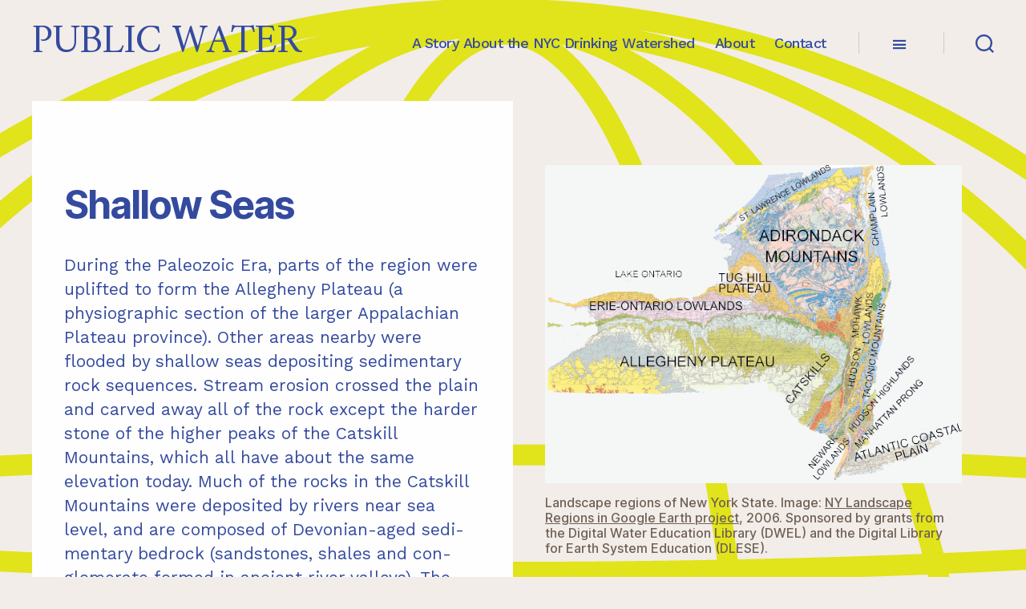

--- FILE ---
content_type: text/html; charset=UTF-8
request_url: http://public-water.com/story-of-nyc-water/3-shallow-seas/
body_size: 15065
content:
<!DOCTYPE html>

<html class="no-js" lang="en">

	<head>

		<meta charset="UTF-8">
		<meta name="viewport" content="width=device-width, initial-scale=1.0" >

		<link rel="profile" href="https://gmpg.org/xfn/11">

		<title>Shallow Seas &#8211; Public Water</title>
<link rel='dns-prefetch' href='//fonts.googleapis.com' />
<link rel='dns-prefetch' href='//s.w.org' />
<link href='https://fonts.gstatic.com' crossorigin rel='preconnect' />
<link rel="alternate" type="application/rss+xml" title="Public Water &raquo; Feed" href="http://public-water.com/feed/" />
<link rel="alternate" type="application/rss+xml" title="Public Water &raquo; Comments Feed" href="http://public-water.com/comments/feed/" />
<link rel="alternate" type="application/rss+xml" title="Public Water &raquo; Shallow Seas Comments Feed" href="http://public-water.com/story-of-nyc-water/3-shallow-seas/feed/" />
<!-- This site uses the Google Analytics by MonsterInsights plugin v7.10.4 - Using Analytics tracking - https://www.monsterinsights.com/ -->
<script type="text/javascript" data-cfasync="false">
	var mi_version         = '7.10.4';
	var mi_track_user      = true;
	var mi_no_track_reason = '';
	
	var disableStr = 'ga-disable-UA-171192713-1';

	/* Function to detect opted out users */
	function __gaTrackerIsOptedOut() {
		return document.cookie.indexOf(disableStr + '=true') > -1;
	}

	/* Disable tracking if the opt-out cookie exists. */
	if ( __gaTrackerIsOptedOut() ) {
		window[disableStr] = true;
	}

	/* Opt-out function */
	function __gaTrackerOptout() {
	  document.cookie = disableStr + '=true; expires=Thu, 31 Dec 2099 23:59:59 UTC; path=/';
	  window[disableStr] = true;
	}
	
	if ( mi_track_user ) {
		(function(i,s,o,g,r,a,m){i['GoogleAnalyticsObject']=r;i[r]=i[r]||function(){
			(i[r].q=i[r].q||[]).push(arguments)},i[r].l=1*new Date();a=s.createElement(o),
			m=s.getElementsByTagName(o)[0];a.async=1;a.src=g;m.parentNode.insertBefore(a,m)
		})(window,document,'script','//www.google-analytics.com/analytics.js','__gaTracker');

		__gaTracker('create', 'UA-171192713-1', 'auto');
		__gaTracker('set', 'forceSSL', true);
		__gaTracker('require', 'displayfeatures');
		__gaTracker('send','pageview');
	} else {
		console.log( "" );
		(function() {
			/* https://developers.google.com/analytics/devguides/collection/analyticsjs/ */
			var noopfn = function() {
				return null;
			};
			var noopnullfn = function() {
				return null;
			};
			var Tracker = function() {
				return null;
			};
			var p = Tracker.prototype;
			p.get = noopfn;
			p.set = noopfn;
			p.send = noopfn;
			var __gaTracker = function() {
				var len = arguments.length;
				if ( len === 0 ) {
					return;
				}
				var f = arguments[len-1];
				if ( typeof f !== 'object' || f === null || typeof f.hitCallback !== 'function' ) {
					console.log( 'Not running function __gaTracker(' + arguments[0] + " ....) because you are not being tracked. " + mi_no_track_reason );
					return;
				}
				try {
					f.hitCallback();
				} catch (ex) {

				}
			};
			__gaTracker.create = function() {
				return new Tracker();
			};
			__gaTracker.getByName = noopnullfn;
			__gaTracker.getAll = function() {
				return [];
			};
			__gaTracker.remove = noopfn;
			window['__gaTracker'] = __gaTracker;
					})();
		}
</script>
<!-- / Google Analytics by MonsterInsights -->
		<script>
			window._wpemojiSettings = {"baseUrl":"https:\/\/s.w.org\/images\/core\/emoji\/12.0.0-1\/72x72\/","ext":".png","svgUrl":"https:\/\/s.w.org\/images\/core\/emoji\/12.0.0-1\/svg\/","svgExt":".svg","source":{"concatemoji":"http:\/\/public-water.com\/wp-includes\/js\/wp-emoji-release.min.js?ver=5.4.16"}};
			/*! This file is auto-generated */
			!function(e,a,t){var n,r,o,i=a.createElement("canvas"),p=i.getContext&&i.getContext("2d");function s(e,t){var a=String.fromCharCode;p.clearRect(0,0,i.width,i.height),p.fillText(a.apply(this,e),0,0);e=i.toDataURL();return p.clearRect(0,0,i.width,i.height),p.fillText(a.apply(this,t),0,0),e===i.toDataURL()}function c(e){var t=a.createElement("script");t.src=e,t.defer=t.type="text/javascript",a.getElementsByTagName("head")[0].appendChild(t)}for(o=Array("flag","emoji"),t.supports={everything:!0,everythingExceptFlag:!0},r=0;r<o.length;r++)t.supports[o[r]]=function(e){if(!p||!p.fillText)return!1;switch(p.textBaseline="top",p.font="600 32px Arial",e){case"flag":return s([127987,65039,8205,9895,65039],[127987,65039,8203,9895,65039])?!1:!s([55356,56826,55356,56819],[55356,56826,8203,55356,56819])&&!s([55356,57332,56128,56423,56128,56418,56128,56421,56128,56430,56128,56423,56128,56447],[55356,57332,8203,56128,56423,8203,56128,56418,8203,56128,56421,8203,56128,56430,8203,56128,56423,8203,56128,56447]);case"emoji":return!s([55357,56424,55356,57342,8205,55358,56605,8205,55357,56424,55356,57340],[55357,56424,55356,57342,8203,55358,56605,8203,55357,56424,55356,57340])}return!1}(o[r]),t.supports.everything=t.supports.everything&&t.supports[o[r]],"flag"!==o[r]&&(t.supports.everythingExceptFlag=t.supports.everythingExceptFlag&&t.supports[o[r]]);t.supports.everythingExceptFlag=t.supports.everythingExceptFlag&&!t.supports.flag,t.DOMReady=!1,t.readyCallback=function(){t.DOMReady=!0},t.supports.everything||(n=function(){t.readyCallback()},a.addEventListener?(a.addEventListener("DOMContentLoaded",n,!1),e.addEventListener("load",n,!1)):(e.attachEvent("onload",n),a.attachEvent("onreadystatechange",function(){"complete"===a.readyState&&t.readyCallback()})),(n=t.source||{}).concatemoji?c(n.concatemoji):n.wpemoji&&n.twemoji&&(c(n.twemoji),c(n.wpemoji)))}(window,document,window._wpemojiSettings);
		</script>
		<style>
img.wp-smiley,
img.emoji {
	display: inline !important;
	border: none !important;
	box-shadow: none !important;
	height: 1em !important;
	width: 1em !important;
	margin: 0 .07em !important;
	vertical-align: -0.1em !important;
	background: none !important;
	padding: 0 !important;
}
</style>
	<link rel='stylesheet' id='atomic-blocks-fontawesome-css'  href='http://public-water.com/wp-content/plugins/atomic-blocks/dist/assets/fontawesome/css/all.min.css?ver=1591738749' media='all' />
<link rel='stylesheet' id='wp-block-library-css'  href='http://public-water.com/wp-content/plugins/gutenberg/build/block-library/style.css?ver=1590619653' media='all' />
<link rel='stylesheet' id='atomic-blocks-style-css-css'  href='http://public-water.com/wp-content/plugins/atomic-blocks/dist/blocks.style.build.css?ver=1591738753' media='all' />
<link rel='stylesheet' id='uagb-block-css-css'  href='http://public-water.com/wp-content/plugins/ultimate-addons-for-gutenberg/dist/blocks.style.css?ver=1.14.11' media='all' />
<link rel='stylesheet' id='contact-form-7-css'  href='http://public-water.com/wp-content/plugins/contact-form-7/includes/css/styles.css?ver=5.1.9' media='all' />
<link rel='stylesheet' id='dashicons-css'  href='http://public-water.com/wp-includes/css/dashicons.min.css?ver=5.4.16' media='all' />
<link rel='stylesheet' id='twentytwenty-style-css'  href='http://public-water.com/wp-content/themes/twentytwenty/style.css?ver=1.4' media='all' />
<style id='twentytwenty-style-inline-css'>
.color-accent,.color-accent-hover:hover,.color-accent-hover:focus,:root .has-accent-color,.has-drop-cap:not(:focus):first-letter,.wp-block-button.is-style-outline,a { color: #3b5eec; }blockquote,.border-color-accent,.border-color-accent-hover:hover,.border-color-accent-hover:focus { border-color: #3b5eec; }button:not(.toggle),.button,.faux-button,.wp-block-button__link,.wp-block-file .wp-block-file__button,input[type="button"],input[type="reset"],input[type="submit"],.bg-accent,.bg-accent-hover:hover,.bg-accent-hover:focus,:root .has-accent-background-color,.comment-reply-link { background-color: #3b5eec; }.fill-children-accent,.fill-children-accent * { fill: #3b5eec; }:root .has-background-color,button,.button,.faux-button,.wp-block-button__link,.wp-block-file__button,input[type="button"],input[type="reset"],input[type="submit"],.wp-block-button,.comment-reply-link,.has-background.has-primary-background-color:not(.has-text-color),.has-background.has-primary-background-color *:not(.has-text-color),.has-background.has-accent-background-color:not(.has-text-color),.has-background.has-accent-background-color *:not(.has-text-color) { color: #f2ede9; }:root .has-background-background-color { background-color: #f2ede9; }body,.entry-title a,:root .has-primary-color { color: #000000; }:root .has-primary-background-color { background-color: #000000; }cite,figcaption,.wp-caption-text,.post-meta,.entry-content .wp-block-archives li,.entry-content .wp-block-categories li,.entry-content .wp-block-latest-posts li,.wp-block-latest-comments__comment-date,.wp-block-latest-posts__post-date,.wp-block-embed figcaption,.wp-block-image figcaption,.wp-block-pullquote cite,.comment-metadata,.comment-respond .comment-notes,.comment-respond .logged-in-as,.pagination .dots,.entry-content hr:not(.has-background),hr.styled-separator,:root .has-secondary-color { color: #706056; }:root .has-secondary-background-color { background-color: #706056; }pre,fieldset,input,textarea,table,table *,hr { border-color: #d5c9bd; }caption,code,code,kbd,samp,.wp-block-table.is-style-stripes tbody tr:nth-child(odd),:root .has-subtle-background-background-color { background-color: #d5c9bd; }.wp-block-table.is-style-stripes { border-bottom-color: #d5c9bd; }.wp-block-latest-posts.is-grid li { border-top-color: #d5c9bd; }:root .has-subtle-background-color { color: #d5c9bd; }body:not(.overlay-header) .primary-menu > li > a,body:not(.overlay-header) .primary-menu > li > .icon,.modal-menu a,.footer-menu a, .footer-widgets a,#site-footer .wp-block-button.is-style-outline,.wp-block-pullquote:before,.singular:not(.overlay-header) .entry-header a,.archive-header a,.header-footer-group .color-accent,.header-footer-group .color-accent-hover:hover { color: #3b5eec; }.social-icons a,#site-footer button:not(.toggle),#site-footer .button,#site-footer .faux-button,#site-footer .wp-block-button__link,#site-footer .wp-block-file__button,#site-footer input[type="button"],#site-footer input[type="reset"],#site-footer input[type="submit"] { background-color: #3b5eec; }.social-icons a,body:not(.overlay-header) .primary-menu ul,.header-footer-group button,.header-footer-group .button,.header-footer-group .faux-button,.header-footer-group .wp-block-button:not(.is-style-outline) .wp-block-button__link,.header-footer-group .wp-block-file__button,.header-footer-group input[type="button"],.header-footer-group input[type="reset"],.header-footer-group input[type="submit"] { color: #f2ede9; }#site-header,.footer-nav-widgets-wrapper,#site-footer,.menu-modal,.menu-modal-inner,.search-modal-inner,.archive-header,.singular .entry-header,.singular .featured-media:before,.wp-block-pullquote:before { background-color: #f2ede9; }.header-footer-group,body:not(.overlay-header) #site-header .toggle,.menu-modal .toggle { color: #000000; }body:not(.overlay-header) .primary-menu ul { background-color: #000000; }body:not(.overlay-header) .primary-menu > li > ul:after { border-bottom-color: #000000; }body:not(.overlay-header) .primary-menu ul ul:after { border-left-color: #000000; }.site-description,body:not(.overlay-header) .toggle-inner .toggle-text,.widget .post-date,.widget .rss-date,.widget_archive li,.widget_categories li,.widget cite,.widget_pages li,.widget_meta li,.widget_nav_menu li,.powered-by-wordpress,.to-the-top,.singular .entry-header .post-meta,.singular:not(.overlay-header) .entry-header .post-meta a { color: #706056; }.header-footer-group pre,.header-footer-group fieldset,.header-footer-group input,.header-footer-group textarea,.header-footer-group table,.header-footer-group table *,.footer-nav-widgets-wrapper,#site-footer,.menu-modal nav *,.footer-widgets-outer-wrapper,.footer-top { border-color: #d5c9bd; }.header-footer-group table caption,body:not(.overlay-header) .header-inner .toggle-wrapper::before { background-color: #d5c9bd; }
</style>
<link rel='stylesheet' id='twentytwenty-print-style-css'  href='http://public-water.com/wp-content/themes/twentytwenty/print.css?ver=1.4' media='print' />
<link rel='stylesheet' id='olympus-google-fonts-css'  href='https://fonts.googleapis.com/css?family=Work+Sans%3A100%2C200%2C300%2C400%2C500%2C600%2C700%2C800%2C900%2C100i%2C200i%2C300i%2C400i%2C500i%2C600i%2C700i%2C800i%2C900i%7CAmiri%3A400%2C700%2C400i%2C700i&#038;subset=latin%2Clatin-ext%2Cvietnamese%2Carabic&#038;display=swap&#038;ver=2.0.5' media='all' />
<script>
var monsterinsights_frontend = {"js_events_tracking":"true","download_extensions":"doc,pdf,ppt,zip,xls,docx,pptx,xlsx","inbound_paths":"[{\"path\":\"\\\/go\\\/\",\"label\":\"affiliate\"},{\"path\":\"\\\/recommend\\\/\",\"label\":\"affiliate\"}]","home_url":"http:\/\/public-water.com","hash_tracking":"false"};
</script>
<script src='http://public-water.com/wp-content/plugins/google-analytics-for-wordpress/assets/js/frontend.min.js?ver=7.10.4'></script>
<script src='http://public-water.com/wp-includes/js/jquery/jquery.js?ver=1.12.4-wp'></script>
<script src='http://public-water.com/wp-includes/js/jquery/jquery-migrate.min.js?ver=1.4.1'></script>
<script src='http://public-water.com/wp-content/themes/twentytwenty/assets/js/index.js?ver=1.4' async></script>
<link rel='https://api.w.org/' href='http://public-water.com/wp-json/' />
<link rel="EditURI" type="application/rsd+xml" title="RSD" href="http://public-water.com/xmlrpc.php?rsd" />
<link rel="wlwmanifest" type="application/wlwmanifest+xml" href="http://public-water.com/wp-includes/wlwmanifest.xml" /> 
<link rel='prev' title='In Geologic Time' href='http://public-water.com/story-of-nyc-water/2-geologic-time/' />
<link rel='next' title='The Pleistocene' href='http://public-water.com/story-of-nyc-water/4-pleistocene/' />
<meta name="generator" content="WordPress 5.4.16" />
<link rel="canonical" href="http://public-water.com/story-of-nyc-water/3-shallow-seas/" />
<link rel='shortlink' href='http://public-water.com/?p=78' />
<link rel="alternate" type="application/json+oembed" href="http://public-water.com/wp-json/oembed/1.0/embed?url=http%3A%2F%2Fpublic-water.com%2Fstory-of-nyc-water%2F3-shallow-seas%2F" />
<link rel="alternate" type="text/xml+oembed" href="http://public-water.com/wp-json/oembed/1.0/embed?url=http%3A%2F%2Fpublic-water.com%2Fstory-of-nyc-water%2F3-shallow-seas%2F&#038;format=xml" />
<!--Customizer CSS-->
<style type="text/css">
.powered-by-wordpress a {
    color: #3b5eec;
}
body, .entry-title a, :root .has-primary-color { color: #344a9f; }#site-header { background-color:transparent; }.site-title a { text-transform: uppercase; }.site-title a { font-size:5rem; }.site-title a { font-weight: 500; }.site-title a { color: #344a9f; }body:not(.overlay-header) .primary-menu > li > a, body:not(.overlay-header) #site-header .toggle, body:not(.overlay-header) .toggle-inner .toggle-text, .modal-menu a, .modal-menu ul li a { color: #344a9f; }.menu-modal .social-icons a { background-color: #344a9f; }.nav-toggle .toggle-icon {
    height: auto;
}
.nav-toggle .toggle-inner {
    padding-top: 0.2rem;
}
.nav-toggle .toggle-inner .dashicons, .dashicons-before:before {
    width: 23px;
    height: 23px;
    font-size: 23px;
}
.toggle .toggle-text { display:none; }.archive-header { display:none; }header.entry-header { display:none; }.singular .entry-header { background-color:transparent; }#site-content .entry-header-inner, .post-meta-wrapper { max-width: 128rem; }.singular .entry-header {
    padding-top: 0rem;
}
@media (min-width: 700px) {
    .singular .entry-header {
        padding-top: 0rem;
    }
}
.singular .entry-header {
    padding-bottom: 0rem;
}
@media (min-width: 700px) {
    .singular .entry-header {
        padding-bottom: 0rem;
    }
}
header.entry-header h1.entry-title, header.entry-header h2.entry-title { visibility:hidden; }h1.entry-title, h2.entry-title { text-align: left; }h1.entry-title, h2.entry-title { font-size:4rem; }h1.entry-title, h2.entry-title, .entry-title a { color: #344a9f; }.intro-text { display:none; }.post-meta-single-top .post-meta {
    justify-content: normal;
    
}
.post-meta-wrapper {
    max-width: inherit;
}
.featured-media { display:none; }.entry-content > *:not(.alignwide):not(.alignfull):not(.alignleft):not(.alignright):not(.is-style-wide), #site-content-wrapper { max-width: 100%; }@media (min-width: 1000px) {
	.entry-content > .wp-block-pullquote.alignleft, .entry-content > .wp-block-pullquote.alignright {
        position: relative;
        max-width: 26rem;
	}
	.entry-content > .wp-block-pullquote.alignleft {
        right: auto;
        margin-left: 2rem;
	}
	.entry-content > .wp-block-pullquote.alignright {
        left: auto;
        margin-right: 2rem;
	}
}
@media (min-width: 1620px) {
	.entry-content > .wp-block-pullquote.alignleft, .entry-content > .wp-block-pullquote.alignright {
        position: absolute;
        max-width: calc((100% - 100%) / 2 - 6rem);
	}
	.entry-content > .wp-block-pullquote.alignleft {
        right: calc((100vw - 100%) / 2 + 100% + 2rem);
        margin-left: -31rem;
	}
	.entry-content > .wp-block-pullquote.alignright {
        left: calc((100vw - 100%) / 2 + 100% + 2rem);
        margin-right: -31rem;
	}
}
.pagination-single { display:none; }.footer-menu { font-weight: 500; }.footer-widgets-outer-wrapper {
    padding-bottom: 2.625rem;
}
@media (min-width: 700px) {
    .footer-widgets-outer-wrapper {
        padding-bottom: 7rem;
    }
}
.footer-nav-widgets-wrapper, #site-footer { color: #344a9f; }.powered-by-wordpress {
    display: none;
}
</style> 
<!--/Customizer CSS-->
	<script>document.documentElement.className = document.documentElement.className.replace( 'no-js', 'js' );</script>
	<style id="custom-background-css">
body.custom-background { background-color: #f2ede9; background-image: url("http://public-water.com/wp-content/uploads/2020/05/PW_website_bg.png"); background-position: center top; background-size: auto; background-repeat: repeat; background-attachment: scroll; }
</style>
				<style id="uagb-style-frontend">.uagb-block-afdc2004-0afa-4fa3-b5d3-58412e520b09.uagb-columns__wrap{padding-top: 20px;padding-bottom: 20px;padding-left: 20px;padding-right: 20px;}.uagb-block-afdc2004-0afa-4fa3-b5d3-58412e520b09 .uagb-columns__video-wrap{opacity: 0.5;}.uagb-block-afdc2004-0afa-4fa3-b5d3-58412e520b09 > .uagb-columns__inner-wrap{max-width: 1200px;}.uagb-block-afdc2004-0afa-4fa3-b5d3-58412e520b09 .uagb-column__inner-wrap{padding: 10px;}.uagb-block-afdc2004-0afa-4fa3-b5d3-58412e520b09 .uagb-columns__shape-top .uagb-columns__shape-fill{fill: rgba(51,51,51,1);}.uagb-block-afdc2004-0afa-4fa3-b5d3-58412e520b09 .uagb-columns__shape-bottom .uagb-columns__shape-fill{fill: rgba(51,51,51,1);}.uagb-block-afdc2004-0afa-4fa3-b5d3-58412e520b09.wp-block-uagb-columns{box-shadow: 0 0    ;}.uagb-block-2cc41f86-fa05-4d73-99a8-4a71af2a4932.uagb-column__wrap{padding-top: 30px;padding-bottom: 50px;padding-left: 30px;padding-right: 30px;}.uagb-block-2cc41f86-fa05-4d73-99a8-4a71af2a4932 > .uagb-column__overlay{background-color: #fefefe;}.uagb-block-322eb88a-56aa-4e68-99f6-f27a60c700fa.uagb-columns__wrap{padding-top: 20px;padding-bottom: 20px;padding-left: 20px;padding-right: 20px;}.uagb-block-322eb88a-56aa-4e68-99f6-f27a60c700fa .uagb-columns__video-wrap{opacity: 0.5;}.uagb-block-322eb88a-56aa-4e68-99f6-f27a60c700fa > .uagb-columns__inner-wrap{max-width: 580px;}.uagb-block-322eb88a-56aa-4e68-99f6-f27a60c700fa .uagb-column__inner-wrap{padding: 10px;}.uagb-block-322eb88a-56aa-4e68-99f6-f27a60c700fa .uagb-columns__shape-top .uagb-columns__shape-fill{fill: rgba(51,51,51,1);}.uagb-block-322eb88a-56aa-4e68-99f6-f27a60c700fa .uagb-columns__shape-bottom .uagb-columns__shape-fill{fill: rgba(51,51,51,1);}.uagb-block-322eb88a-56aa-4e68-99f6-f27a60c700fa.wp-block-uagb-columns{box-shadow: 0 0    ;}.uagb-block-bd53e789-8056-420e-9e3a-d9c777753069.uagb-column__wrap{width: 100%;}.uagb-block-666a8d81-993a-4194-b2ea-b637862913e9.uagb-columns__wrap{padding-top: 20px;padding-bottom: 20px;padding-left: 20px;padding-right: 20px;}.uagb-block-666a8d81-993a-4194-b2ea-b637862913e9 .uagb-columns__video-wrap{opacity: 0.5;}.uagb-block-666a8d81-993a-4194-b2ea-b637862913e9 > .uagb-columns__inner-wrap{max-width: 1200px;}.uagb-block-666a8d81-993a-4194-b2ea-b637862913e9 .uagb-column__inner-wrap{padding: 10px;}.uagb-block-666a8d81-993a-4194-b2ea-b637862913e9 .uagb-columns__shape-top .uagb-columns__shape-fill{fill: rgba(51,51,51,1);}.uagb-block-666a8d81-993a-4194-b2ea-b637862913e9 .uagb-columns__shape-bottom .uagb-columns__shape-fill{fill: rgba(51,51,51,1);}.uagb-block-666a8d81-993a-4194-b2ea-b637862913e9.wp-block-uagb-columns{box-shadow: 0 0    ;}.uagb-block-666a8d81-993a-4194-b2ea-b637862913e9 > .uagb-columns__overlay{background-color: #ffffff;}</style>
			<link rel="icon" href="http://public-water.com/wp-content/uploads/2020/05/favicon.ico" sizes="32x32" />
<link rel="icon" href="http://public-water.com/wp-content/uploads/2020/05/favicon.ico" sizes="192x192" />
<link rel="apple-touch-icon" href="http://public-water.com/wp-content/uploads/2020/05/favicon.ico" />
<meta name="msapplication-TileImage" content="http://public-water.com/wp-content/uploads/2020/05/favicon.ico" />
		<style id="wp-custom-css">
			.post-inner {
    padding-top: 0rem;
}

a {

 color: #344A9F

}

.footer-widgets a {

 color: #344A9F;
	text-decoration: none

}

.social-icons a { background: #344A9F; }

.footer-menu a { color: #344A9F}

.pw-timeline {
border-top-color: initial;
    border-top-style: solid;
    border-top-width: 0px;
    border-right-color: initial;
    border-right-style: solid;
    border-right-width: 0px;
    border-bottom-color: initial;
    border-bottom-style: solid;
    border-bottom-width: 0px;
    border-left-color: initial;
    border-left-style: solid;
    border-left-width: 2px;
    border-image-source: initial;
    border-image-slice: initial;
    border-image-width: initial;
    border-image-outset: initial;
    border-image-repeat: initial;
	
}

#pw-contact-button {
	background-color: #344A9F;
	font-size: 1.9rem;
}

.remove-margin {
	margin-top: -100px;
}
		</style>
			<!-- Fonts Plugin CSS - https://fontsplugin.com/ -->
	<style>
		body, #content, .entry-content, .post-content, .page-content, .post-excerpt, .entry-summary, .entry-excerpt, .widget-area, .widget, .sidebar, #sidebar, footer, .footer, #footer, .site-footer, #site-footer, .entry-content p, .entry-content ol, .entry-content ul, .entry-content dl, .entry-content dt, .widget_text p, .widget_text ol, .widget_text ul, .widget_text dl, .widget_text dt, .widget-content .rssSummary {
font-family: "Work Sans";
 }
#site-title, .site-title, #site-title a, .site-title a, .entry-title, .entry-title a, h1, h2, h3, h4, h5, h6, .widget-title {
font-family: "Work Sans";
 }
#site-title, .site-title, #site-title a, .site-title a, #logo, #logo a, .logo, .logo a {
font-family: "Amiri";
 }
.entry-title, .entry-title a, .post-title, .post-title a, .page-title, .entry-content h1, #content h1 {
font-family: "Amiri";
 }
	</style>
	<!-- Fonts Plugin CSS -->
	
	</head>

	<body class="post-template-default single single-post postid-78 single-format-standard custom-background wp-embed-responsive singular enable-search-modal has-post-thumbnail has-single-pagination showing-comments show-avatars footer-top-visible reduced-spacing">

		<a class="skip-link screen-reader-text" href="#site-content">Skip to the content</a>
		<header id="site-header" class="header-footer-group" role="banner">

			<div class="header-inner section-inner">

				<div class="header-titles-wrapper">

					
						<button class="toggle search-toggle mobile-search-toggle" data-toggle-target=".search-modal" data-toggle-body-class="showing-search-modal" data-set-focus=".search-modal .search-field" aria-expanded="false">
							<span class="toggle-inner">
								<span class="toggle-icon">
									<svg class="svg-icon" aria-hidden="true" role="img" focusable="false" xmlns="http://www.w3.org/2000/svg" width="23" height="23" viewBox="0 0 23 23"><path d="M38.710696,48.0601792 L43,52.3494831 L41.3494831,54 L37.0601792,49.710696 C35.2632422,51.1481185 32.9839107,52.0076499 30.5038249,52.0076499 C24.7027226,52.0076499 20,47.3049272 20,41.5038249 C20,35.7027226 24.7027226,31 30.5038249,31 C36.3049272,31 41.0076499,35.7027226 41.0076499,41.5038249 C41.0076499,43.9839107 40.1481185,46.2632422 38.710696,48.0601792 Z M36.3875844,47.1716785 C37.8030221,45.7026647 38.6734666,43.7048964 38.6734666,41.5038249 C38.6734666,36.9918565 35.0157934,33.3341833 30.5038249,33.3341833 C25.9918565,33.3341833 22.3341833,36.9918565 22.3341833,41.5038249 C22.3341833,46.0157934 25.9918565,49.6734666 30.5038249,49.6734666 C32.7048964,49.6734666 34.7026647,48.8030221 36.1716785,47.3875844 C36.2023931,47.347638 36.2360451,47.3092237 36.2726343,47.2726343 C36.3092237,47.2360451 36.347638,47.2023931 36.3875844,47.1716785 Z" transform="translate(-20 -31)" /></svg>								</span>
								<span class="toggle-text">Search</span>
							</span>
						</button><!-- .search-toggle -->

					
					<div class="header-titles">

						<div class="site-title faux-heading"><a href="http://public-water.com/">Public Water</a></div>
					</div><!-- .header-titles -->

					<button class="toggle nav-toggle mobile-nav-toggle" data-toggle-target=".menu-modal"  data-toggle-body-class="showing-menu-modal" aria-expanded="false" data-set-focus=".close-nav-toggle">
						<span class="toggle-inner">
							<span class="toggle-icon">
								<svg class="svg-icon" aria-hidden="true" role="img" focusable="false" xmlns="http://www.w3.org/2000/svg" width="26" height="7" viewBox="0 0 26 7"><path fill-rule="evenodd" d="M332.5,45 C330.567003,45 329,43.4329966 329,41.5 C329,39.5670034 330.567003,38 332.5,38 C334.432997,38 336,39.5670034 336,41.5 C336,43.4329966 334.432997,45 332.5,45 Z M342,45 C340.067003,45 338.5,43.4329966 338.5,41.5 C338.5,39.5670034 340.067003,38 342,38 C343.932997,38 345.5,39.5670034 345.5,41.5 C345.5,43.4329966 343.932997,45 342,45 Z M351.5,45 C349.567003,45 348,43.4329966 348,41.5 C348,39.5670034 349.567003,38 351.5,38 C353.432997,38 355,39.5670034 355,41.5 C355,43.4329966 353.432997,45 351.5,45 Z" transform="translate(-329 -38)" /></svg>							</span>
							<span class="toggle-text">Menu</span>
						</span>
					</button><!-- .nav-toggle -->

				</div><!-- .header-titles-wrapper -->

				<div class="header-navigation-wrapper">

					
							<nav class="primary-menu-wrapper" aria-label="Horizontal" role="navigation">

								<ul class="primary-menu reset-list-style">

								<li id="menu-item-16" class="menu-item menu-item-type-custom menu-item-object-custom menu-item-16"><a href="http://public-water.com/narrative">A Story About the NYC Drinking Watershed</a></li>
<li id="menu-item-17" class="menu-item menu-item-type-post_type menu-item-object-page menu-item-home menu-item-17"><a href="http://public-water.com/">About</a></li>
<li id="menu-item-19" class="menu-item menu-item-type-post_type menu-item-object-page menu-item-19"><a href="http://public-water.com/contact/">Contact</a></li>

								</ul>

							</nav><!-- .primary-menu-wrapper -->

						
						<div class="header-toggles hide-no-js">

						
							<div class="toggle-wrapper nav-toggle-wrapper has-expanded-menu">

								<button class="toggle nav-toggle desktop-nav-toggle" data-toggle-target=".menu-modal" data-toggle-body-class="showing-menu-modal" aria-expanded="false" data-set-focus=".close-nav-toggle">
									<span class="toggle-inner">
										<span class="toggle-text">Menu</span>
										<span class="toggle-icon">
											<svg class="svg-icon" aria-hidden="true" role="img" focusable="false" xmlns="http://www.w3.org/2000/svg" width="26" height="7" viewBox="0 0 26 7"><path fill-rule="evenodd" d="M332.5,45 C330.567003,45 329,43.4329966 329,41.5 C329,39.5670034 330.567003,38 332.5,38 C334.432997,38 336,39.5670034 336,41.5 C336,43.4329966 334.432997,45 332.5,45 Z M342,45 C340.067003,45 338.5,43.4329966 338.5,41.5 C338.5,39.5670034 340.067003,38 342,38 C343.932997,38 345.5,39.5670034 345.5,41.5 C345.5,43.4329966 343.932997,45 342,45 Z M351.5,45 C349.567003,45 348,43.4329966 348,41.5 C348,39.5670034 349.567003,38 351.5,38 C353.432997,38 355,39.5670034 355,41.5 C355,43.4329966 353.432997,45 351.5,45 Z" transform="translate(-329 -38)" /></svg>										</span>
									</span>
								</button><!-- .nav-toggle -->

							</div><!-- .nav-toggle-wrapper -->

							
							<div class="toggle-wrapper search-toggle-wrapper">

								<button class="toggle search-toggle desktop-search-toggle" data-toggle-target=".search-modal" data-toggle-body-class="showing-search-modal" data-set-focus=".search-modal .search-field" aria-expanded="false">
									<span class="toggle-inner">
										<svg class="svg-icon" aria-hidden="true" role="img" focusable="false" xmlns="http://www.w3.org/2000/svg" width="23" height="23" viewBox="0 0 23 23"><path d="M38.710696,48.0601792 L43,52.3494831 L41.3494831,54 L37.0601792,49.710696 C35.2632422,51.1481185 32.9839107,52.0076499 30.5038249,52.0076499 C24.7027226,52.0076499 20,47.3049272 20,41.5038249 C20,35.7027226 24.7027226,31 30.5038249,31 C36.3049272,31 41.0076499,35.7027226 41.0076499,41.5038249 C41.0076499,43.9839107 40.1481185,46.2632422 38.710696,48.0601792 Z M36.3875844,47.1716785 C37.8030221,45.7026647 38.6734666,43.7048964 38.6734666,41.5038249 C38.6734666,36.9918565 35.0157934,33.3341833 30.5038249,33.3341833 C25.9918565,33.3341833 22.3341833,36.9918565 22.3341833,41.5038249 C22.3341833,46.0157934 25.9918565,49.6734666 30.5038249,49.6734666 C32.7048964,49.6734666 34.7026647,48.8030221 36.1716785,47.3875844 C36.2023931,47.347638 36.2360451,47.3092237 36.2726343,47.2726343 C36.3092237,47.2360451 36.347638,47.2023931 36.3875844,47.1716785 Z" transform="translate(-20 -31)" /></svg>										<span class="toggle-text">Search</span>
									</span>
								</button><!-- .search-toggle -->

							</div>

							
						</div><!-- .header-toggles -->
						
				</div><!-- .header-navigation-wrapper -->

			</div><!-- .header-inner -->

			<div class="search-modal cover-modal header-footer-group" data-modal-target-string=".search-modal">

	<div class="search-modal-inner modal-inner">

		<div class="section-inner">

			<form role="search" aria-label="Search for:" method="get" class="search-form" action="http://public-water.com/">
	<label for="search-form-1">
		<span class="screen-reader-text">Search for:</span>
		<input type="search" id="search-form-1" class="search-field" placeholder="Search &hellip;" value="" name="s" />
	</label>
	<input type="submit" class="search-submit" value="Search" />
</form>

			<button class="toggle search-untoggle close-search-toggle fill-children-current-color" data-toggle-target=".search-modal" data-toggle-body-class="showing-search-modal" data-set-focus=".search-modal .search-field" aria-expanded="false">
				<span class="screen-reader-text">Close search</span>
				<svg class="svg-icon" aria-hidden="true" role="img" focusable="false" xmlns="http://www.w3.org/2000/svg" width="16" height="16" viewBox="0 0 16 16"><polygon fill="" fill-rule="evenodd" points="6.852 7.649 .399 1.195 1.445 .149 7.899 6.602 14.352 .149 15.399 1.195 8.945 7.649 15.399 14.102 14.352 15.149 7.899 8.695 1.445 15.149 .399 14.102" /></svg>			</button><!-- .search-toggle -->

		</div><!-- .section-inner -->

	</div><!-- .search-modal-inner -->

</div><!-- .menu-modal -->

		</header><!-- #site-header -->

		
<div class="menu-modal cover-modal header-footer-group" data-modal-target-string=".menu-modal">

	<div class="menu-modal-inner modal-inner">

		<div class="menu-wrapper section-inner">

			<div class="menu-top">

				<button class="toggle close-nav-toggle fill-children-current-color" data-toggle-target=".menu-modal" data-toggle-body-class="showing-menu-modal" aria-expanded="false" data-set-focus=".menu-modal">
					<span class="toggle-text">Close Menu</span>
					<svg class="svg-icon" aria-hidden="true" role="img" focusable="false" xmlns="http://www.w3.org/2000/svg" width="16" height="16" viewBox="0 0 16 16"><polygon fill="" fill-rule="evenodd" points="6.852 7.649 .399 1.195 1.445 .149 7.899 6.602 14.352 .149 15.399 1.195 8.945 7.649 15.399 14.102 14.352 15.149 7.899 8.695 1.445 15.149 .399 14.102" /></svg>				</button><!-- .nav-toggle -->

				
					<nav class="expanded-menu" aria-label="Expanded" role="navigation">

						<ul class="modal-menu reset-list-style">
							<li id="menu-item-20" class="menu-item menu-item-type-custom menu-item-object-custom menu-item-20"><div class="ancestor-wrapper"><a href="http://public-water.com/narrative">A Story About the NYC Drinking Watershed</a></div><!-- .ancestor-wrapper --></li>
<li id="menu-item-253" class="menu-item menu-item-type-post_type menu-item-object-page menu-item-253"><div class="ancestor-wrapper"><a href="http://public-water.com/interviews/">Interviews</a></div><!-- .ancestor-wrapper --></li>
<li id="menu-item-252" class="menu-item menu-item-type-post_type menu-item-object-page menu-item-252"><div class="ancestor-wrapper"><a href="http://public-water.com/education/">Education</a></div><!-- .ancestor-wrapper --></li>
<li id="menu-item-249" class="menu-item menu-item-type-post_type menu-item-object-page menu-item-249"><div class="ancestor-wrapper"><a href="http://public-water.com/resources/">Resources</a></div><!-- .ancestor-wrapper --></li>
<li id="menu-item-21" class="menu-item menu-item-type-post_type menu-item-object-page menu-item-home menu-item-21"><div class="ancestor-wrapper"><a href="http://public-water.com/">About</a></div><!-- .ancestor-wrapper --></li>
<li id="menu-item-23" class="menu-item menu-item-type-post_type menu-item-object-page menu-item-23"><div class="ancestor-wrapper"><a href="http://public-water.com/contact/">Contact</a></div><!-- .ancestor-wrapper --></li>
						</ul>

					</nav>

					
					<nav class="mobile-menu" aria-label="Mobile" role="navigation">

						<ul class="modal-menu reset-list-style">

						<li class="menu-item menu-item-type-custom menu-item-object-custom menu-item-20"><div class="ancestor-wrapper"><a href="http://public-water.com/narrative">A Story About the NYC Drinking Watershed</a></div><!-- .ancestor-wrapper --></li>
<li class="menu-item menu-item-type-post_type menu-item-object-page menu-item-253"><div class="ancestor-wrapper"><a href="http://public-water.com/interviews/">Interviews</a></div><!-- .ancestor-wrapper --></li>
<li class="menu-item menu-item-type-post_type menu-item-object-page menu-item-252"><div class="ancestor-wrapper"><a href="http://public-water.com/education/">Education</a></div><!-- .ancestor-wrapper --></li>
<li class="menu-item menu-item-type-post_type menu-item-object-page menu-item-249"><div class="ancestor-wrapper"><a href="http://public-water.com/resources/">Resources</a></div><!-- .ancestor-wrapper --></li>
<li class="menu-item menu-item-type-post_type menu-item-object-page menu-item-home menu-item-21"><div class="ancestor-wrapper"><a href="http://public-water.com/">About</a></div><!-- .ancestor-wrapper --></li>
<li class="menu-item menu-item-type-post_type menu-item-object-page menu-item-23"><div class="ancestor-wrapper"><a href="http://public-water.com/contact/">Contact</a></div><!-- .ancestor-wrapper --></li>

						</ul>

					</nav>

					
			</div><!-- .menu-top -->

			<div class="menu-bottom">

				
					<nav aria-label="Expanded Social links" role="navigation">
						<ul class="social-menu reset-list-style social-icons fill-children-current-color">

							<li id="menu-item-27" class="menu-item menu-item-type-custom menu-item-object-custom menu-item-27"><a href="https://www.instagram.com/moreartnyc"><span class="screen-reader-text">Instagram</span><svg class="svg-icon" aria-hidden="true" role="img" focusable="false" width="24" height="24" viewBox="0 0 24 24" xmlns="http://www.w3.org/2000/svg"><path d="M12,4.622c2.403,0,2.688,0.009,3.637,0.052c0.877,0.04,1.354,0.187,1.671,0.31c0.42,0.163,0.72,0.358,1.035,0.673 c0.315,0.315,0.51,0.615,0.673,1.035c0.123,0.317,0.27,0.794,0.31,1.671c0.043,0.949,0.052,1.234,0.052,3.637 s-0.009,2.688-0.052,3.637c-0.04,0.877-0.187,1.354-0.31,1.671c-0.163,0.42-0.358,0.72-0.673,1.035 c-0.315,0.315-0.615,0.51-1.035,0.673c-0.317,0.123-0.794,0.27-1.671,0.31c-0.949,0.043-1.233,0.052-3.637,0.052 s-2.688-0.009-3.637-0.052c-0.877-0.04-1.354-0.187-1.671-0.31c-0.42-0.163-0.72-0.358-1.035-0.673 c-0.315-0.315-0.51-0.615-0.673-1.035c-0.123-0.317-0.27-0.794-0.31-1.671C4.631,14.688,4.622,14.403,4.622,12 s0.009-2.688,0.052-3.637c0.04-0.877,0.187-1.354,0.31-1.671c0.163-0.42,0.358-0.72,0.673-1.035 c0.315-0.315,0.615-0.51,1.035-0.673c0.317-0.123,0.794-0.27,1.671-0.31C9.312,4.631,9.597,4.622,12,4.622 M12,3 C9.556,3,9.249,3.01,8.289,3.054C7.331,3.098,6.677,3.25,6.105,3.472C5.513,3.702,5.011,4.01,4.511,4.511 c-0.5,0.5-0.808,1.002-1.038,1.594C3.25,6.677,3.098,7.331,3.054,8.289C3.01,9.249,3,9.556,3,12c0,2.444,0.01,2.751,0.054,3.711 c0.044,0.958,0.196,1.612,0.418,2.185c0.23,0.592,0.538,1.094,1.038,1.594c0.5,0.5,1.002,0.808,1.594,1.038 c0.572,0.222,1.227,0.375,2.185,0.418C9.249,20.99,9.556,21,12,21s2.751-0.01,3.711-0.054c0.958-0.044,1.612-0.196,2.185-0.418 c0.592-0.23,1.094-0.538,1.594-1.038c0.5-0.5,0.808-1.002,1.038-1.594c0.222-0.572,0.375-1.227,0.418-2.185 C20.99,14.751,21,14.444,21,12s-0.01-2.751-0.054-3.711c-0.044-0.958-0.196-1.612-0.418-2.185c-0.23-0.592-0.538-1.094-1.038-1.594 c-0.5-0.5-1.002-0.808-1.594-1.038c-0.572-0.222-1.227-0.375-2.185-0.418C14.751,3.01,14.444,3,12,3L12,3z M12,7.378 c-2.552,0-4.622,2.069-4.622,4.622S9.448,16.622,12,16.622s4.622-2.069,4.622-4.622S14.552,7.378,12,7.378z M12,15 c-1.657,0-3-1.343-3-3s1.343-3,3-3s3,1.343,3,3S13.657,15,12,15z M16.804,6.116c-0.596,0-1.08,0.484-1.08,1.08 s0.484,1.08,1.08,1.08c0.596,0,1.08-0.484,1.08-1.08S17.401,6.116,16.804,6.116z"></path></svg></a></li>
<li id="menu-item-25" class="menu-item menu-item-type-custom menu-item-object-custom menu-item-25"><a href="https://www.facebook.com/moreartnyc"><span class="screen-reader-text">Facebook</span><svg class="svg-icon" aria-hidden="true" role="img" focusable="false" width="24" height="24" viewBox="0 0 24 24" xmlns="http://www.w3.org/2000/svg"><path d="M12 2C6.5 2 2 6.5 2 12c0 5 3.7 9.1 8.4 9.9v-7H7.9V12h2.5V9.8c0-2.5 1.5-3.9 3.8-3.9 1.1 0 2.2.2 2.2.2v2.5h-1.3c-1.2 0-1.6.8-1.6 1.6V12h2.8l-.4 2.9h-2.3v7C18.3 21.1 22 17 22 12c0-5.5-4.5-10-10-10z"></path></svg></a></li>
<li id="menu-item-26" class="menu-item menu-item-type-custom menu-item-object-custom menu-item-26"><a href="https://twitter.com/moreartnyc"><span class="screen-reader-text">Twitter</span><svg class="svg-icon" aria-hidden="true" role="img" focusable="false" width="24" height="24" viewBox="0 0 24 24" xmlns="http://www.w3.org/2000/svg"><path d="M22.23,5.924c-0.736,0.326-1.527,0.547-2.357,0.646c0.847-0.508,1.498-1.312,1.804-2.27 c-0.793,0.47-1.671,0.812-2.606,0.996C18.324,4.498,17.257,4,16.077,4c-2.266,0-4.103,1.837-4.103,4.103 c0,0.322,0.036,0.635,0.106,0.935C8.67,8.867,5.647,7.234,3.623,4.751C3.27,5.357,3.067,6.062,3.067,6.814 c0,1.424,0.724,2.679,1.825,3.415c-0.673-0.021-1.305-0.206-1.859-0.513c0,0.017,0,0.034,0,0.052c0,1.988,1.414,3.647,3.292,4.023 c-0.344,0.094-0.707,0.144-1.081,0.144c-0.264,0-0.521-0.026-0.772-0.074c0.522,1.63,2.038,2.816,3.833,2.85 c-1.404,1.1-3.174,1.756-5.096,1.756c-0.331,0-0.658-0.019-0.979-0.057c1.816,1.164,3.973,1.843,6.29,1.843 c7.547,0,11.675-6.252,11.675-11.675c0-0.178-0.004-0.355-0.012-0.531C20.985,7.47,21.68,6.747,22.23,5.924z"></path></svg></a></li>
<li id="menu-item-28" class="menu-item menu-item-type-custom menu-item-object-custom menu-item-28"><a href="mailto:info@moreart.org"><span class="screen-reader-text">Email</span><svg class="svg-icon" aria-hidden="true" role="img" focusable="false" width="24" height="24" viewBox="0 0 24 24" xmlns="http://www.w3.org/2000/svg"><path d="M20,4H4C2.895,4,2,4.895,2,6v12c0,1.105,0.895,2,2,2h16c1.105,0,2-0.895,2-2V6C22,4.895,21.105,4,20,4z M20,8.236l-8,4.882 L4,8.236V6h16V8.236z"></path></svg></a></li>

						</ul>
					</nav><!-- .social-menu -->

				
			</div><!-- .menu-bottom -->

		</div><!-- .menu-wrapper -->

	</div><!-- .menu-modal-inner -->

</div><!-- .menu-modal -->

<main id="site-content" role="main">

	
<article class="post-78 post type-post status-publish format-standard has-post-thumbnail hentry category-story-of-nyc-water tag-catskill-mountains tag-geology" id="post-78">

	
<header class="entry-header has-text-align-center header-footer-group">

	<div class="entry-header-inner section-inner medium">

		<h1 class="entry-title">Shallow Seas</h1>
			<div class="intro-text section-inner max-percentage small">
				<p>During the Paleozoic Era, parts of the region were uplifted to form the Allegheny Plateau (a physiographic section of the larger Appalachian Plateau province). Other areas nearby were flooded by shallow seas depositing sedimentary rock sequences. Stream erosion crossed the plain and carved away all of the rock except the harder stone of the higher peaks of the Catskill Mountains, which all have about the same elevation today.  Much of the rocks in the Catskill Mountains were deposited by rivers near sea level, and are com­posed of Devonian-aged sed­i­men­tary bedrock (sand­stones, shales and con­glom­er­ate formed in ancient river val­leys). The green and red­ striated clays visible on the edges of stream ­banks are ancient glacial lake deposits eroded from siltstones and shales that contain fossil remains of plants, clams, and insects from the Devonian Period. </p>
			</div>

			
	</div><!-- .entry-header-inner -->

</header><!-- .entry-header -->

	<figure class="featured-media">

		<div class="featured-media-inner section-inner">

			<img width="635" height="485" src="http://public-water.com/wp-content/uploads/2020/06/geology_nylandscapes_lg_kluge.gif" class="attachment-post-thumbnail size-post-thumbnail wp-post-image" alt="A map of New York State with pastel colors showing different geologic regions of the state" />
		</div><!-- .featured-media-inner -->

	</figure><!-- .featured-media -->

	
	<div class="post-inner thin ">

		<div class="entry-content">

			
<section class="wp-block-uagb-columns uagb-columns__wrap uagb-columns__background-undefined uagb-columns__stack-tablet uagb-columns__valign-undefined uagb-columns__gap-10 alignundefined uagb-block-afdc2004-0afa-4fa3-b5d3-58412e520b09"><div class="uagb-columns__overlay"></div><div class="uagb-columns__inner-wrap uagb-columns__columns-2">
<div class="wp-block-uagb-column uagb-column__wrap uagb-column__background-color uagb-block-2cc41f86-fa05-4d73-99a8-4a71af2a4932"><div class="uagb-column__overlay"></div><div class="uagb-column__inner-wrap">
<h2>Shallow Seas</h2>



<p>During the Paleozoic Era, parts of the region were uplifted to form the Allegheny Plateau (a physiographic section of the larger Appalachian Plateau province). Other areas nearby were flooded by shallow seas depositing sedimentary rock sequences. Stream erosion crossed the plain and carved away all of the rock except the harder stone of the higher peaks of the Catskill Mountains, which all have about the same elevation today.&nbsp;Much of the rocks in the Catskill Mountains were deposited by rivers near sea level, and are com­posed of Devonian-aged sed­i­men­tary bedrock (sand­stones, shales and con­glom­er­ate formed in ancient river val­leys). The green and red­ striated clays visible on the edges of stream ­banks are ancient glacial lake deposits eroded from siltstones and shales that contain fossil remains of plants, clams, and insects from the Devonian<strong> </strong>Period. Recently discovered in a limestone quarry in Cairo NY, within the Catskills, are remnants of the oldest known fossil forest in the world at 386 years old.</p>
</div></div>



<div class="wp-block-uagb-column uagb-column__wrap uagb-column__background-undefined uagb-block-3eca68b1-6a15-4879-98b3-eba5d355fe59"><div class="uagb-column__overlay"></div><div class="uagb-column__inner-wrap">
<section class="wp-block-uagb-columns uagb-columns__wrap uagb-columns__background-undefined uagb-columns__stack-mobile uagb-columns__valign-bottom uagb-columns__gap-10 alignundefined uagb-block-322eb88a-56aa-4e68-99f6-f27a60c700fa"><div class="uagb-columns__overlay"></div><div class="uagb-columns__inner-wrap uagb-columns__columns-1">
<div class="wp-block-uagb-column uagb-column__wrap uagb-column__background-undefined uagb-block-bd53e789-8056-420e-9e3a-d9c777753069"><div class="uagb-column__overlay"></div><div class="uagb-column__inner-wrap">
<figure class="wp-block-image size-full"><a href="http://public-water.com/wp-content/uploads/2020/06/geology_nylandscapes_lg_kluge-1.gif"><img src="http://public-water.com/wp-content/uploads/2020/06/geology_nylandscapes_lg_kluge-1.gif" alt="" class="wp-image-218"/></a><figcaption>Landscape regions of New York State. Image: <a rel="noreferrer noopener" href="http://www.stevekluge.com/projects/dlesege/default.html" target="_blank">NY Landscape Regions in Google Earth project</a>, 2006. Sponsored by grants from the Digital Water Education Library (DWEL) and the Digital Library for Earth System Education (DLESE).</figcaption></figure>
</div></div>
</div></section>
</div></div>
</div></section>



<div class="wp-block-atomic-blocks-ab-columns ab-layout-columns-2 ab-2-col-equal ab-columns-center"><div class="ab-layout-column-wrap ab-block-layout-column-gap-2 ab-is-responsive-column" style="max-width:1200px">
<div class="wp-block-atomic-blocks-ab-column ab-block-layout-column"><div class="ab-block-layout-column-inner">
<figure class="wp-block-image alignfull size-large"><img src="http://public-water.com/wp-content/uploads/2020/06/Geology_fossil_land_plant_Gilboa_1500px-1024x681.jpg" alt="" class="wp-image-682" srcset="http://public-water.com/wp-content/uploads/2020/06/Geology_fossil_land_plant_Gilboa_1500px-1024x681.jpg 1024w, http://public-water.com/wp-content/uploads/2020/06/Geology_fossil_land_plant_Gilboa_1500px-300x199.jpg 300w, http://public-water.com/wp-content/uploads/2020/06/Geology_fossil_land_plant_Gilboa_1500px-768x510.jpg 768w, http://public-water.com/wp-content/uploads/2020/06/Geology_fossil_land_plant_Gilboa_1500px-600x400.jpg 600w, http://public-water.com/wp-content/uploads/2020/06/Geology_fossil_land_plant_Gilboa_1500px-1200x798.jpg 1200w, http://public-water.com/wp-content/uploads/2020/06/Geology_fossil_land_plant_Gilboa_1500px.jpg 1500w" sizes="(max-width: 1024px) 100vw, 1024px" /><figcaption>(left) Archaeosigillaria fossil land plant and (right) a Eospermatopteris textilis fossil tree trunk from the Devonian period found in the Catskill region near Gilboa, New York. Prior to the recent discovery of the fossil forest near Cairo (28 miles away), the Gilboa Fossil Forest was the oldest known fossil forest at about 380 million years old.&nbsp;<br><br>The Devonian was the key time interval during which land plants flourished and Earth experienced its first “greening” of the land. The earliest land plants were small and simple and probably remained close to bodies of water. By the Late Devonian, land plants had evolved large, tree-sized bodies and the first-ever forests appeared.&nbsp;Image: James St. John / <a rel="noreferrer noopener" href="https://creativecommons.org/licenses/by/2.0" target="_blank">Creative Commons License</a>.<br></figcaption></figure>
</div></div>



<div class="wp-block-atomic-blocks-ab-column ab-block-layout-column"><div class="ab-block-layout-column-inner">
<figure class="wp-block-image alignfull size-large"><img src="http://public-water.com/wp-content/uploads/2020/06/Geology_fossil_land_plant_Gilboa2-968x1024.jpg" alt="" class="wp-image-683" srcset="http://public-water.com/wp-content/uploads/2020/06/Geology_fossil_land_plant_Gilboa2-968x1024.jpg 968w, http://public-water.com/wp-content/uploads/2020/06/Geology_fossil_land_plant_Gilboa2-284x300.jpg 284w, http://public-water.com/wp-content/uploads/2020/06/Geology_fossil_land_plant_Gilboa2-768x812.jpg 768w, http://public-water.com/wp-content/uploads/2020/06/Geology_fossil_land_plant_Gilboa2-1452x1536.jpg 1452w, http://public-water.com/wp-content/uploads/2020/06/Geology_fossil_land_plant_Gilboa2-1200x1269.jpg 1200w, http://public-water.com/wp-content/uploads/2020/06/Geology_fossil_land_plant_Gilboa2.jpg 1798w" sizes="(max-width: 968px) 100vw, 968px" /></figure>
</div></div>
</div></div>



<section class="wp-block-uagb-columns uagb-columns__wrap uagb-columns__background-color uagb-columns__stack-tablet uagb-columns__valign-middle uagb-columns__gap-10 alignwide uagb-block-666a8d81-993a-4194-b2ea-b637862913e9"><div class="uagb-columns__overlay"></div><div class="uagb-columns__inner-wrap uagb-columns__columns-2">
<div class="wp-block-uagb-column uagb-column__wrap uagb-column__background-undefined uagb-block-40109e1a-be6f-4159-ae2a-d724d9b9f3f6"><div class="uagb-column__overlay"></div><div class="uagb-column__inner-wrap">
<figure class="wp-block-image size-large"><a href="https://www.theguardian.com/environment/2019/dec/19/worlds-oldest-known-fossil-forest-found-in-new-york-quarry" target="_blank" rel="noopener noreferrer"><img src="http://public-water.com/wp-content/uploads/2020/06/Geology_TheGuardian_screenshot-fossilforest-500px.jpg" alt="" class="wp-image-687" srcset="http://public-water.com/wp-content/uploads/2020/06/Geology_TheGuardian_screenshot-fossilforest-500px.jpg 500w, http://public-water.com/wp-content/uploads/2020/06/Geology_TheGuardian_screenshot-fossilforest-500px-275x300.jpg 275w" sizes="(max-width: 500px) 100vw, 500px" /></a></figure>
</div></div>



<div class="wp-block-uagb-column uagb-column__wrap uagb-column__background-undefined uagb-block-2f65bb07-1585-4e9d-835e-0ebebe6fbff4"><div class="uagb-column__overlay"></div><div class="uagb-column__inner-wrap">
<p><strong>Further Reading</strong></p>



<p style="font-size:23px"><em>“The forest would have been quite open and its ancient trees would appear alien to the modern eye. A walker would have encountered clusters of Cladoxylopsid, a 10m-tall leafless tree with a swollen base, short branches resembling sticks of celery and shallow, ribbon-like roots.”</em></p>



<p class="has-small-font-size"><em><a href="https://www.theguardian.com/environment/2019/dec/19/worlds-oldest-known-fossil-forest-found-in-new-york-quarry" target="_blank" rel="noreferrer noopener">World&#8217;s oldest known fossil forest found in New York quarry</a></em>, Hannah Devlin, The Guardian, December 2019.</p>
</div></div>
</div></section>



<div class="wp-block-atomic-blocks-ab-columns ab-layout-columns-3 ab-3-col-equal ab-columns-center"><div class="ab-layout-column-wrap ab-block-layout-column-gap-2" style="max-width:300px">
<div class="wp-block-atomic-blocks-ab-column ab-block-layout-column"><div class="ab-block-layout-column-inner">
<figure class="wp-block-image size-large is-resized"><a href="http://public-water.com/story-of-nyc-water/2-geologic-time/"><img src="http://public-water.com/wp-content/uploads/2020/06/Arrow_left_72x48px-1.png" alt="Left arrow (previous post)" class="wp-image-575" width="72" height="48"/></a></figure>
</div></div>



<div class="wp-block-atomic-blocks-ab-column ab-block-layout-column"><div class="ab-block-layout-column-inner">
<figure class="wp-block-image size-large"><a href="http://public-water.com/narrative/#shallowseas"><img src="http://public-water.com/wp-content/uploads/2020/06/Arrow_up_75x48px.png" alt="Up arrow (back)" class="wp-image-576"/></a></figure>
</div></div>



<div class="wp-block-atomic-blocks-ab-column ab-block-layout-column"><div class="ab-block-layout-column-inner">
<figure class="wp-block-image size-large"><a href="http://public-water.com/story-of-nyc-water/4-pleistocene/"><img src="http://public-water.com/wp-content/uploads/2020/06/Arrow_right_71x48px.png" alt="Right arrow (next post)" class="wp-image-577"/></a></figure>
</div></div>
</div></div>

		</div><!-- .entry-content -->

	</div><!-- .post-inner -->

	<div class="section-inner">
		
	</div><!-- .section-inner -->

	
	<nav class="pagination-single section-inner" aria-label="Post" role="navigation">

		<hr class="styled-separator is-style-wide" aria-hidden="true" />

		<div class="pagination-single-inner">

			
				<a class="previous-post" href="http://public-water.com/story-of-nyc-water/2-geologic-time/">
					<span class="arrow" aria-hidden="true">&larr;</span>
					<span class="title"><span class="title-inner">In Geologic Time</span></span>
				</a>

				
				<a class="next-post" href="http://public-water.com/story-of-nyc-water/4-pleistocene/">
					<span class="arrow" aria-hidden="true">&rarr;</span>
						<span class="title"><span class="title-inner">The Pleistocene</span></span>
				</a>
				
		</div><!-- .pagination-single-inner -->

		<hr class="styled-separator is-style-wide" aria-hidden="true" />

	</nav><!-- .pagination-single -->

	
</article><!-- .post -->

</main><!-- #site-content -->


	<div class="footer-nav-widgets-wrapper header-footer-group">

		<div class="footer-inner section-inner">

							<div class="footer-top has-social-menu">
										
						<nav aria-label="Social links" class="footer-social-wrapper">

							<ul class="social-menu footer-social reset-list-style social-icons fill-children-current-color">

								<li class="menu-item menu-item-type-custom menu-item-object-custom menu-item-27"><a href="https://www.instagram.com/moreartnyc"><span class="screen-reader-text">Instagram</span><svg class="svg-icon" aria-hidden="true" role="img" focusable="false" width="24" height="24" viewBox="0 0 24 24" xmlns="http://www.w3.org/2000/svg"><path d="M12,4.622c2.403,0,2.688,0.009,3.637,0.052c0.877,0.04,1.354,0.187,1.671,0.31c0.42,0.163,0.72,0.358,1.035,0.673 c0.315,0.315,0.51,0.615,0.673,1.035c0.123,0.317,0.27,0.794,0.31,1.671c0.043,0.949,0.052,1.234,0.052,3.637 s-0.009,2.688-0.052,3.637c-0.04,0.877-0.187,1.354-0.31,1.671c-0.163,0.42-0.358,0.72-0.673,1.035 c-0.315,0.315-0.615,0.51-1.035,0.673c-0.317,0.123-0.794,0.27-1.671,0.31c-0.949,0.043-1.233,0.052-3.637,0.052 s-2.688-0.009-3.637-0.052c-0.877-0.04-1.354-0.187-1.671-0.31c-0.42-0.163-0.72-0.358-1.035-0.673 c-0.315-0.315-0.51-0.615-0.673-1.035c-0.123-0.317-0.27-0.794-0.31-1.671C4.631,14.688,4.622,14.403,4.622,12 s0.009-2.688,0.052-3.637c0.04-0.877,0.187-1.354,0.31-1.671c0.163-0.42,0.358-0.72,0.673-1.035 c0.315-0.315,0.615-0.51,1.035-0.673c0.317-0.123,0.794-0.27,1.671-0.31C9.312,4.631,9.597,4.622,12,4.622 M12,3 C9.556,3,9.249,3.01,8.289,3.054C7.331,3.098,6.677,3.25,6.105,3.472C5.513,3.702,5.011,4.01,4.511,4.511 c-0.5,0.5-0.808,1.002-1.038,1.594C3.25,6.677,3.098,7.331,3.054,8.289C3.01,9.249,3,9.556,3,12c0,2.444,0.01,2.751,0.054,3.711 c0.044,0.958,0.196,1.612,0.418,2.185c0.23,0.592,0.538,1.094,1.038,1.594c0.5,0.5,1.002,0.808,1.594,1.038 c0.572,0.222,1.227,0.375,2.185,0.418C9.249,20.99,9.556,21,12,21s2.751-0.01,3.711-0.054c0.958-0.044,1.612-0.196,2.185-0.418 c0.592-0.23,1.094-0.538,1.594-1.038c0.5-0.5,0.808-1.002,1.038-1.594c0.222-0.572,0.375-1.227,0.418-2.185 C20.99,14.751,21,14.444,21,12s-0.01-2.751-0.054-3.711c-0.044-0.958-0.196-1.612-0.418-2.185c-0.23-0.592-0.538-1.094-1.038-1.594 c-0.5-0.5-1.002-0.808-1.594-1.038c-0.572-0.222-1.227-0.375-2.185-0.418C14.751,3.01,14.444,3,12,3L12,3z M12,7.378 c-2.552,0-4.622,2.069-4.622,4.622S9.448,16.622,12,16.622s4.622-2.069,4.622-4.622S14.552,7.378,12,7.378z M12,15 c-1.657,0-3-1.343-3-3s1.343-3,3-3s3,1.343,3,3S13.657,15,12,15z M16.804,6.116c-0.596,0-1.08,0.484-1.08,1.08 s0.484,1.08,1.08,1.08c0.596,0,1.08-0.484,1.08-1.08S17.401,6.116,16.804,6.116z"></path></svg></a></li>
<li class="menu-item menu-item-type-custom menu-item-object-custom menu-item-25"><a href="https://www.facebook.com/moreartnyc"><span class="screen-reader-text">Facebook</span><svg class="svg-icon" aria-hidden="true" role="img" focusable="false" width="24" height="24" viewBox="0 0 24 24" xmlns="http://www.w3.org/2000/svg"><path d="M12 2C6.5 2 2 6.5 2 12c0 5 3.7 9.1 8.4 9.9v-7H7.9V12h2.5V9.8c0-2.5 1.5-3.9 3.8-3.9 1.1 0 2.2.2 2.2.2v2.5h-1.3c-1.2 0-1.6.8-1.6 1.6V12h2.8l-.4 2.9h-2.3v7C18.3 21.1 22 17 22 12c0-5.5-4.5-10-10-10z"></path></svg></a></li>
<li class="menu-item menu-item-type-custom menu-item-object-custom menu-item-26"><a href="https://twitter.com/moreartnyc"><span class="screen-reader-text">Twitter</span><svg class="svg-icon" aria-hidden="true" role="img" focusable="false" width="24" height="24" viewBox="0 0 24 24" xmlns="http://www.w3.org/2000/svg"><path d="M22.23,5.924c-0.736,0.326-1.527,0.547-2.357,0.646c0.847-0.508,1.498-1.312,1.804-2.27 c-0.793,0.47-1.671,0.812-2.606,0.996C18.324,4.498,17.257,4,16.077,4c-2.266,0-4.103,1.837-4.103,4.103 c0,0.322,0.036,0.635,0.106,0.935C8.67,8.867,5.647,7.234,3.623,4.751C3.27,5.357,3.067,6.062,3.067,6.814 c0,1.424,0.724,2.679,1.825,3.415c-0.673-0.021-1.305-0.206-1.859-0.513c0,0.017,0,0.034,0,0.052c0,1.988,1.414,3.647,3.292,4.023 c-0.344,0.094-0.707,0.144-1.081,0.144c-0.264,0-0.521-0.026-0.772-0.074c0.522,1.63,2.038,2.816,3.833,2.85 c-1.404,1.1-3.174,1.756-5.096,1.756c-0.331,0-0.658-0.019-0.979-0.057c1.816,1.164,3.973,1.843,6.29,1.843 c7.547,0,11.675-6.252,11.675-11.675c0-0.178-0.004-0.355-0.012-0.531C20.985,7.47,21.68,6.747,22.23,5.924z"></path></svg></a></li>
<li class="menu-item menu-item-type-custom menu-item-object-custom menu-item-28"><a href="mailto:info@moreart.org"><span class="screen-reader-text">Email</span><svg class="svg-icon" aria-hidden="true" role="img" focusable="false" width="24" height="24" viewBox="0 0 24 24" xmlns="http://www.w3.org/2000/svg"><path d="M20,4H4C2.895,4,2,4.895,2,6v12c0,1.105,0.895,2,2,2h16c1.105,0,2-0.895,2-2V6C22,4.895,21.105,4,20,4z M20,8.236l-8,4.882 L4,8.236V6h16V8.236z"></path></svg></a></li>

							</ul><!-- .footer-social -->

						</nav><!-- .footer-social-wrapper -->

									</div><!-- .footer-top -->

			
			
				<aside class="footer-widgets-outer-wrapper" role="complementary">

					<div class="footer-widgets-wrapper">

						
							<div class="footer-widgets column-one grid-item">
								<div class="widget widget_text"><div class="widget-content">			<div class="textwidget"><p><a href="http://public-water.com/narrative/">A Story About the NYC Drinking Watershed</a><br />
<a href="http://public-water.com/interviews/" aria-current="page">Interviews</a><br />
<a href="http://public-water.com/education/">Education</a><br />
<a href="http://public-water.com/resources/">Resources</a><br />
<a href="http://public-water.com/about/">About</a><br />
<a href="http://public-water.com/contact/">Contact</a></p>
</div>
		</div></div><div class="widget widget_text"><div class="widget-content"><h2 class="widget-title subheading heading-size-3">About Public Water</h2>			<div class="textwidget"><p>This website is produced in conjunction with <em>Public Water</em>, a public artwork by Mary Mattingly, commissioned by More Art, on view at Prospect Park in Brooklyn, NY, June 3 &#8211; September 7, 2021.</p>
</div>
		</div></div>							</div>

						
						
							<div class="footer-widgets column-two grid-item">
								<div class="widget widget_media_image"><div class="widget-content"><a href="http://www.moreart.org"><img width="200" height="41" src="http://public-water.com/wp-content/uploads/2020/06/moreart_logo_transparent_blue.png" class="image wp-image-265  attachment-full size-full" alt="More Art logo" style="max-width: 100%; height: auto;" /></a></div></div><div class="widget widget_text"><div class="widget-content">			<div class="textwidget"><p><strong>More Art<br />
</strong>71 Nassau Street #13A<br />
New York, NY 10038<br />
646.416.6940</p>
<p>info@moreart.org<br />
<a href="http://www.moreart.org">www.moreart.org</a></p>
</div>
		</div></div>							</div>

						
					</div><!-- .footer-widgets-wrapper -->

				</aside><!-- .footer-widgets-outer-wrapper -->

			
		</div><!-- .footer-inner -->

	</div><!-- .footer-nav-widgets-wrapper -->


			<footer id="site-footer" role="contentinfo" class="header-footer-group">

				<div class="section-inner">

					<div class="footer-credits">

						<p class="footer-copyright">&copy;
							2026							<a href="http://public-water.com/">Public Water</a>
						</p><!-- .footer-copyright -->

						<p class="powered-by-wordpress">
							<a href="https://wordpress.org/">
								Powered by WordPress							</a>
						</p><!-- .powered-by-wordpress -->

					</div><!-- .footer-credits -->

					<a class="to-the-top" href="#site-header">
						<span class="to-the-top-long">
							To the top <span class="arrow" aria-hidden="true">&uarr;</span>						</span><!-- .to-the-top-long -->
						<span class="to-the-top-short">
							Up <span class="arrow" aria-hidden="true">&uarr;</span>						</span><!-- .to-the-top-short -->
					</a><!-- .to-the-top -->

				</div><!-- .section-inner -->

			</footer><!-- #site-footer -->

		<script type="text/javascript">
    (function () {
        document.getElementsByClassName('close-nav-toggle')[0].addEventListener('focus', () => {
            document.getElementsByClassName('close-nav-toggle')[0].blur();
        });
    }());
</script>
</script>
	<script type="text/javascript">
		function atomicBlocksShare( url, title, w, h ){
			var left = ( window.innerWidth / 2 )-( w / 2 );
			var top  = ( window.innerHeight / 2 )-( h / 2 );
			return window.open(url, title, 'toolbar=no, location=no, directories=no, status=no, menubar=no, scrollbars=no, resizable=no, copyhistory=no, width=600, height=600, top='+top+', left='+left);
		}
	</script>
	<script type="text/javascript">
    (function () {
        var navToggles = document.querySelectorAll('.nav-toggle .toggle-icon');
            Array.prototype.forEach.call(navToggles, function(navToggle) {
            navToggle.innerHTML = '<span alt="Menu" class="dashicons dashicons-dashicons dashicons-menu"></span>';
        });
    }());
</script>
<script type="text/javascript">
    (function () {
        if (!document.getElementsByClassName('blocks-gallery-item').length) {
            var browserHeight = window.innerHeight,
                contentHeight = document.getElementById('site-header').clientHeight + document.getElementById('site-content').clientHeight + document.getElementById('site-footer').clientHeight;
            if (typeof document.getElementsByClassName('footer-nav-widgets-wrapper')[0] !== 'undefined') {
                contentHeight += document.getElementsByClassName('footer-nav-widgets-wrapper')[0].clientHeight;
                contentHeight += parseInt(window.getComputedStyle(document.getElementsByClassName('footer-nav-widgets-wrapper')[0]).getPropertyValue('margin-top'));
            } else {
                contentHeight += parseInt(window.getComputedStyle(document.getElementById('site-footer')).getPropertyValue('margin-top'));
            }
            if (typeof document.getElementsByClassName('admin-bar')[0] !== 'undefined') {
            	var wpadminbar_timer = setTimeout(function wpadminbar_check() {
                    if (document.getElementById('wpadminbar') == null) {
            			wpadminbar_timer = setTimeout(wpadminbar_check, 50);
            		} else {
                        contentHeight += document.getElementById('wpadminbar').clientHeight;
                        if (browserHeight > contentHeight) {
                            document.getElementById('site-content').style.height = (document.getElementById('site-content').clientHeight + browserHeight - contentHeight) + 'px'
                        }
            		}
            	}, 50);
            } else if (browserHeight > contentHeight) {
                document.getElementById('site-content').style.height = (document.getElementById('site-content').clientHeight + browserHeight - contentHeight) + 'px'
            }
        }
    }());
</script>
<script>
var wpcf7 = {"apiSettings":{"root":"http:\/\/public-water.com\/wp-json\/contact-form-7\/v1","namespace":"contact-form-7\/v1"}};
</script>
<script src='http://public-water.com/wp-content/plugins/contact-form-7/includes/js/scripts.js?ver=5.1.9'></script>
<script src='http://public-water.com/wp-content/plugins/atomic-blocks/dist/assets/js/dismiss.js?ver=1591738749'></script>
<script src='http://public-water.com/wp-includes/js/wp-embed.min.js?ver=5.4.16'></script>
	<script>
	/(trident|msie)/i.test(navigator.userAgent)&&document.getElementById&&window.addEventListener&&window.addEventListener("hashchange",function(){var t,e=location.hash.substring(1);/^[A-z0-9_-]+$/.test(e)&&(t=document.getElementById(e))&&(/^(?:a|select|input|button|textarea)$/i.test(t.tagName)||(t.tabIndex=-1),t.focus())},!1);
	</script>
	
	</body>
</html>


--- FILE ---
content_type: text/plain
request_url: https://www.google-analytics.com/j/collect?v=1&_v=j102&a=1260551999&t=pageview&_s=1&dl=http%3A%2F%2Fpublic-water.com%2Fstory-of-nyc-water%2F3-shallow-seas%2F&ul=en-us%40posix&dt=Shallow%20Seas%20%E2%80%93%20Public%20Water&sr=1280x720&vp=1280x720&_u=YGBAgUABCAAAACAAI~&jid=1143125442&gjid=1894043408&cid=175948434.1769745164&tid=UA-171192713-1&_gid=1589633638.1769745164&_slc=1&z=231162262
body_size: -285
content:
2,cG-2PQNH09V69